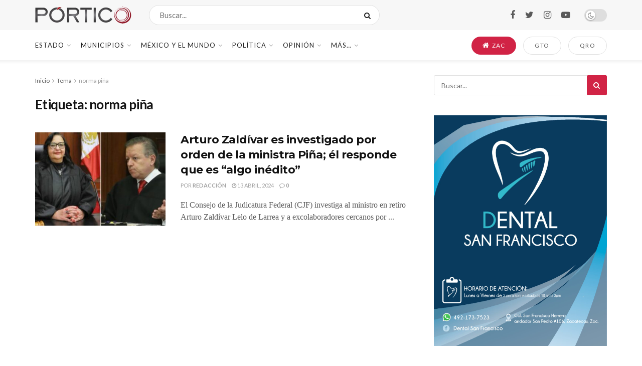

--- FILE ---
content_type: text/html; charset=utf-8
request_url: https://open.spotify.com/embed-podcast/show/4uNaz67L5PCqtMDwNGe6sT
body_size: 3619
content:
<!DOCTYPE html><html lang="en"><head><meta charSet="utf-8" data-next-head=""/><meta name="viewport" content="width=device-width" data-next-head=""/><title data-next-head=""></title><link rel="icon" href="/favicon.ico" data-next-head=""/><link rel="preload" href="https://embed-cdn.spotifycdn.com/_next/static/css/7914bff56eb925e2.css" as="style"/><link rel="preload" href="https://embed-cdn.spotifycdn.com/_next/static/css/36cf4511801a9b79.css" as="style"/><link rel="preload" href="https://embed-cdn.spotifycdn.com/_next/static/css/ae32f96e98989242.css" as="style"/><link rel="preload" href="https://embed-cdn.spotifycdn.com/_next/static/css/14065715fb0eddf9.css" as="style"/><meta name="sentry-trace" content="4631d7984d67179b250b385c4d68444a-4ceca30ac6f5bb02-0"/><meta name="baggage" content="sentry-environment=production,sentry-release=ced44af6ebed86d66df43459733ceb1a3c21526a,sentry-public_key=4cc707ab12ea4779b417479c0550a5cb,sentry-trace_id=4631d7984d67179b250b385c4d68444a,sentry-org_id=22381,sentry-sampled=false,sentry-sample_rand=0.5853643406756517,sentry-sample_rate=0"/><link rel="stylesheet" href="https://embed-cdn.spotifycdn.com/_next/static/css/7914bff56eb925e2.css" data-n-g=""/><link rel="stylesheet" href="https://embed-cdn.spotifycdn.com/_next/static/css/36cf4511801a9b79.css" data-n-p=""/><link rel="stylesheet" href="https://embed-cdn.spotifycdn.com/_next/static/css/ae32f96e98989242.css" data-n-p=""/><link rel="stylesheet" href="https://embed-cdn.spotifycdn.com/_next/static/css/14065715fb0eddf9.css" data-n-p=""/><noscript data-n-css=""></noscript><script defer="" noModule="" src="https://embed-cdn.spotifycdn.com/_next/static/chunks/polyfills-42372ed130431b0a.js"></script><script src="https://embed-cdn.spotifycdn.com/_next/static/chunks/webpack-3eff30c92f2a9d75.js" defer=""></script><script src="https://embed-cdn.spotifycdn.com/_next/static/chunks/framework-06746325465d6acb.js" defer=""></script><script src="https://embed-cdn.spotifycdn.com/_next/static/chunks/main-241dfb4a68cb01c5.js" defer=""></script><script src="https://embed-cdn.spotifycdn.com/_next/static/chunks/pages/_app-582f7e82245db44e.js" defer=""></script><script src="https://embed-cdn.spotifycdn.com/_next/static/chunks/c74a394c-e24855accc540de9.js" defer=""></script><script src="https://embed-cdn.spotifycdn.com/_next/static/chunks/956ba4ca-0c87f12d5cae4c6b.js" defer=""></script><script src="https://embed-cdn.spotifycdn.com/_next/static/chunks/6949-f7a6946275ce426e.js" defer=""></script><script src="https://embed-cdn.spotifycdn.com/_next/static/chunks/9567-3aa52b20ac3d0818.js" defer=""></script><script src="https://embed-cdn.spotifycdn.com/_next/static/chunks/6754-b57e72558a4cd895.js" defer=""></script><script src="https://embed-cdn.spotifycdn.com/_next/static/chunks/5500-a3a60c358e823d02.js" defer=""></script><script src="https://embed-cdn.spotifycdn.com/_next/static/chunks/pages/show/%5Bid%5D-433c45ea4226b62c.js" defer=""></script><script src="https://embed-cdn.spotifycdn.com/_next/static/c865e50b-93df-4809-a74a-5ea3a203f254/_buildManifest.js" defer=""></script><script src="https://embed-cdn.spotifycdn.com/_next/static/c865e50b-93df-4809-a74a-5ea3a203f254/_ssgManifest.js" defer=""></script></head><body><div id="__next"><div style="--image-src:url(&#x27;https://image-cdn-ak.spotifycdn.com/image/ab67656300005f1f53bfabce82db9af61b989356&#x27;)" data-testid="main-page"><base target="_blank"/><style data-emotion="css-global fdjozx">body{color:rgb(255, 255, 255);}h1,h2{margin:0;font-size:initial;font-weight:normal;}.no-focus-outline *:focus{outline:0;}button{margin:0;border:0;padding:0;color:inherit;background-color:transparent;cursor:pointer;}button:focus-visible{outline:#3673d4 auto 5px!important;border-bottom:none!important;}button::after{border-bottom:none!important;}a{color:rgb(255, 255, 255);-webkit-text-decoration:none;text-decoration:none;}a:focus-visible{-webkit-text-decoration:underline!important;text-decoration:underline!important;}button{-webkit-user-select:none;-moz-user-select:none;-ms-user-select:none;user-select:none;}</style><div data-testid="embed-widget-container" class="encore-dark-theme encore-layout-themes EpisodeOrShowWidget_widgetContainer__pXtAi" style="--dynamic-opacity:1;--dynamic-background-base:rgba(0, 92, 93, 255);--dynamic-background-tinted:rgba(0, 56, 57, 255);--dynamic-background-tinted-50:rgba(0, 56, 57, 0.5);--background-base:rgba(0, 92, 93, 255);--background-tinted:rgba(0, 56, 57, 255);--text-base:rgba(255, 255, 255, 255);--text-bright-accent:rgba(255, 255, 255, 255);--text-subdued:rgba(114, 222, 222, 255)"><div class="BackgroundColorContainer_backgroundColorContainer__YZSQ7"></div><div data-testid="initialized-false" class="EpisodeOrShowWidget_singleGridContainer__PY2uT"><div class="EpisodeOrShowWidget_coverArtContainer__65Ei9"><div aria-hidden="true" class="CoverArtBase_coverArt__ne0XI CoverArtSingle_coverArtSingle__KLcKa"></div></div><div class="EpisodeOrShowWidget_spotifyLogoContainer__UqGD_"><a title="Play on Spotify" href="https://open.spotify.com" role="button" aria-label="Play on Spotify" data-testid="spotify-logo"><svg data-encore-id="icon" role="img" aria-hidden="true" class="e-91185-icon e-91185-baseline" style="--encore-icon-fill:var(--text-base, #000000);--encore-icon-height:var(--encore-graphic-size-decorative-larger);--encore-icon-width:var(--encore-graphic-size-decorative-larger)" viewBox="0 0 24 24"><path d='M12.438 1.009C6.368.769 1.251 5.494 1.008 11.565c-.24 6.07 4.485 11.186 10.556 11.426 6.07.242 11.185-4.484 11.427-10.554S18.507 1.251 12.438 1.009m4.644 16.114a.657.657 0 0 1-.897.246 13.2 13.2 0 0 0-4.71-1.602 13.2 13.2 0 0 0-4.968.242.658.658 0 0 1-.31-1.278 14.5 14.5 0 0 1 5.46-.265c1.837.257 3.579.851 5.177 1.76.315.178.425.58.246.896zm1.445-2.887a.853.853 0 0 1-1.158.344 16.2 16.2 0 0 0-5.475-1.797 16.2 16.2 0 0 0-5.758.219.855.855 0 0 1-1.018-.65.85.85 0 0 1 .65-1.018 17.9 17.9 0 0 1 6.362-.241 17.9 17.9 0 0 1 6.049 1.985c.415.224.57.743.344 1.158zm1.602-3.255a1.05 1.05 0 0 1-1.418.448 19.7 19.7 0 0 0-6.341-2.025 19.6 19.6 0 0 0-6.655.199 1.05 1.05 0 1 1-.417-2.06 21.7 21.7 0 0 1 7.364-.22 21.7 21.7 0 0 1 7.019 2.24c.515.268.715.903.448 1.418'/></svg></a></div><div class="EpisodeOrShowWidget_metadataWrapper__pJ9rE"><h1 class="e-91185-text encore-text-body-medium TitleAndSubtitle_title__Nwyku" data-encore-id="text" data-testid="entity-title"><div class="Marquee_container__CV7du"><div class="Marquee_scrollableContainer__mcSox"><div class="Marquee_inner__UKCZf"><a href="" class="e-91185-text-link e-91185-baseline e-91185-overflow-wrap-anywhere encore-internal-color-text-base e-91185-text-link--standalone e-91185-text-link--use-focus" data-encore-id="textLink">David Monreal, el gobernador peor evaluado de México, revela estudio, además se vive jornada de terror en Fresnillo: balean e incendian casas y por si fuera poco sube el pan en Zacatecas</a></div></div></div></h1><span class="EpisodeOrShowWidget_labelsAndSubtitle__Ke6t9"><h2 class="TitleAndSubtitle_subtitle__P1cxq" data-testid="subtitle"><div class="Marquee_container__CV7du"><div class="Marquee_scrollableContainer__mcSox"><div class="Marquee_inner__UKCZf"><span class="TitleAndSubtitle_wrapper__xndXC"><span class="e-91185-text encore-text-body-small-bold encore-internal-color-text-subdued TitleAndSubtitle_separator__4WdMW" data-encore-id="text" aria-hidden="true">·</span><a href="" class="e-91185-text-link e-91185-baseline e-91185-overflow-wrap-anywhere encore-internal-color-text-subdued e-91185-text-link--standalone e-91185-text-link--use-focus" data-encore-id="textLink" dir="auto">PAUUUSA noticiosa de Juan Gómez</a></span></div></div></div></h2></span></div></div></div></div></div><script id="__NEXT_DATA__" type="application/json">{"props":{"pageProps":{"state":{"data":{"entity":{"type":"episode","name":"David Monreal, el gobernador peor evaluado de México, revela estudio, además se vive jornada de terror en Fresnillo: balean e incendian casas y por si fuera poco sube el pan en Zacatecas","uri":"spotify:episode:5QNBZGvLpploOVnCgyzYx3","id":"5QNBZGvLpploOVnCgyzYx3","title":"David Monreal, el gobernador peor evaluado de México, revela estudio, además se vive jornada de terror en Fresnillo: balean e incendian casas y por si fuera poco sube el pan en Zacatecas","subtitle":"PAUUUSA noticiosa de Juan Gómez","releaseDate":{"isoString":"2021-12-17T02:33:00Z"},"duration":206750,"isPlayable":true,"playabilityReason":"PLAYABLE","isExplicit":false,"isNineteenPlus":false,"isTrailer":false,"isAudiobook":false,"audioPreview":{"url":"https://podz-content.spotifycdn.com/audio/clips/4FWLIqclxYY0yyedDy8mKk/clip_5276_65276.mp3"},"videoPreview":{"url":""},"hasVideo":false,"relatedEntityUri":"spotify:show:4uNaz67L5PCqtMDwNGe6sT","relatedEntityCoverArt":[{"url":"https://image-cdn-ak.spotifycdn.com/image/ab67656300005f1f1018db5c4fffed2381b3cf0d","maxHeight":300,"maxWidth":300},{"url":"https://image-cdn-ak.spotifycdn.com/image/ab6765630000ba8a1018db5c4fffed2381b3cf0d","maxHeight":640,"maxWidth":640},{"url":"https://image-cdn-ak.spotifycdn.com/image/ab6765630000f68d1018db5c4fffed2381b3cf0d","maxHeight":64,"maxWidth":64}],"visualIdentity":{"backgroundBase":{"alpha":255,"blue":93,"green":92,"red":0},"backgroundTintedBase":{"alpha":255,"blue":57,"green":56,"red":0},"textBase":{"alpha":255,"blue":255,"green":255,"red":255},"textBrightAccent":{"alpha":255,"blue":255,"green":255,"red":255},"textSubdued":{"alpha":255,"blue":222,"green":222,"red":114},"image":[{"url":"https://image-cdn-ak.spotifycdn.com/image/ab67656300005f1f53bfabce82db9af61b989356","maxHeight":300,"maxWidth":300},{"url":"https://image-cdn-ak.spotifycdn.com/image/ab6765630000ba8a53bfabce82db9af61b989356","maxHeight":640,"maxWidth":640},{"url":"https://image-cdn-ak.spotifycdn.com/image/ab6765630000f68d53bfabce82db9af61b989356","maxHeight":64,"maxWidth":64}]},"videoThumbnailImage":null},"embeded_entity_uri":"spotify:show:4uNaz67L5PCqtMDwNGe6sT","defaultAudioFileObject":{"url":["https://audio4-fa.scdn.co/audio/9679f2edd1fd4b463a06640e7c0c9312f815031d?1768962583_wslkxYzUoHvJ0p87ag5w1vQsxCO29JN_jxMLT5Jvwu4=","https://audio4-ak.spotifycdn.com/audio/9679f2edd1fd4b463a06640e7c0c9312f815031d?__token__=exp=1768962583~hmac=39b6f983a75372dbe202af08d621a64583a051839a0355014e9c0ad059986f7e"],"format":"MP4_128_CBCS","passthrough":"NONE","passthroughUrl":"","fileId":"9679f2edd1fd4b463a06640e7c0c9312f815031d","video":[]}},"settings":{"rtl":false,"session":{"accessToken":"BQDq-1HmG8mkvkSeDVri-5xLiBuuQsY5pu6EnCoQHzja5tSYOo6wacu5ErHG3Dofg4VphJQUq7gGZlLaVxDrZOEuB3CtKJvjrfEQy0bkfUPA_SXt1RXpjJ1YM3bGm3zxxLSmp0AJhtc","accessTokenExpirationTimestampMs":1768877010692,"isAnonymous":true},"entityContext":"show","clientId":"ab9ad0d96a624805a7d51e8868df1f97","isMobile":false,"isSafari":false,"isIOS":false,"isTablet":false,"isDarkMode":false},"machineState":{"initialized":false,"showOverflowMenu":false,"playbackMode":"unknown","currentPreviewTrackIndex":0,"platformSupportsEncryptedContent":false}},"config":{"correlationId":"915f397b183859a13feb98dcd9b531eb","clientId":"ab9ad0d96a624805a7d51e8868df1f97","restrictionId":"","strings":{"en":{"translation":{}}},"locale":"en"},"_sentryTraceData":"4631d7984d67179b250b385c4d68444a-ef5dcfd341f49413-0","_sentryBaggage":"sentry-environment=production,sentry-release=ced44af6ebed86d66df43459733ceb1a3c21526a,sentry-public_key=4cc707ab12ea4779b417479c0550a5cb,sentry-trace_id=4631d7984d67179b250b385c4d68444a,sentry-org_id=22381,sentry-sampled=false,sentry-sample_rand=0.5853643406756517,sentry-sample_rate=0"},"__N_SSP":true},"page":"/show/[id]","query":{"id":"4uNaz67L5PCqtMDwNGe6sT"},"buildId":"c865e50b-93df-4809-a74a-5ea3a203f254","assetPrefix":"https://embed-cdn.spotifycdn.com","isFallback":false,"isExperimentalCompile":false,"gssp":true,"scriptLoader":[]}</script></body></html>